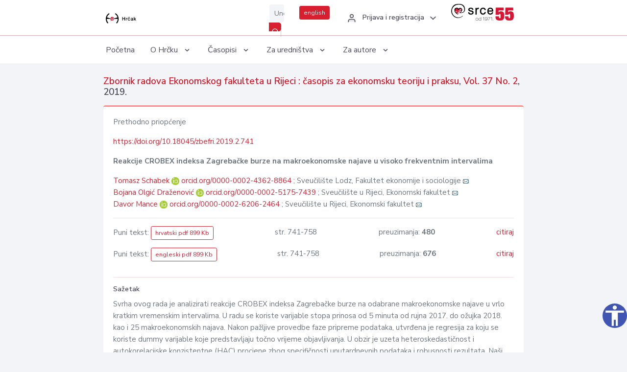

--- FILE ---
content_type: text/html; charset=UTF-8
request_url: https://hrcak.srce.hr/231224
body_size: 5581
content:
<!DOCTYPE html>
<html lang="hr">

<head>
    <meta charset="utf-8" />
    <title>Reakcije CROBEX indeksa Zagrebačke burze na makroekonomske najave u visoko frekventnim intervalima</title>
    <meta name="viewport" content="width=device-width, initial-scale=1.0">

            <meta name="description" content="Svrha ovog rada je analizirati reakcije CROBEX indeksa Zagrebačke burze na odabrane makroekonomske najave u vrlo kratkim vremenskim intervalima. U radu se koriste varijable stopa prinosa od 5 minuta od rujna 2017. do ožujka 2018. kao i 25 makroekonom..." />
                <meta name="keywords" content="tržišta u nastajanju; hrvatsko financijsko tržište; makroekonomske najave; unutardnevni prinosi; CROBEX" />
    
        <!-- Highwire Press -->
                                    <meta name="citation_title" content="Reakcije CROBEX indeksa Zagrebačke burze na makroekonomske najave u visoko frekventnim intervalima"/>
                                                <meta name="citation_author" content="Schabek, Tomasz"/>
                                                <meta name="citation_author_institution" content="Sveučilište Lodz, Fakultet ekonomije i sociologije"/>
                                                <meta name="citation_author_institution" content="University of Lodz, Faculty of Economics and Sociology"/>
                                                <meta name="citation_author" content="Olgić Draženović, Bojana"/>
                                                <meta name="citation_author_institution" content="Sveučilište u Rijeci, Ekonomski fakultet"/>
                                                <meta name="citation_author_institution" content="University of Rijeka, Faculty of Economics and Business"/>
                                                <meta name="citation_author" content="Mance, Davor"/>
                                                <meta name="citation_author_institution" content="Sveučilište u Rijeci, Ekonomski fakultet"/>
                                                <meta name="citation_author_institution" content="University of Rijeka, Faculty of Economics and Business"/>
                                                <meta name="citation_publication_date" content="2019/12/27"/>
                                                <meta name="citation_publisher" content="Sveučilište u Rijeci, Ekonomski fakultet"/>
                                                <meta name="citation_journal_title" content="Zbornik radova Ekonomskog fakulteta u Rijeci : časopis za ekonomsku teoriju i praksu"/>
                                                <meta name="citation_issn" content="1331-8004"/>
                                                <meta name="citation_issn" content="1846-7520"/>
                                                <meta name="citation_volume" content="37"/>
                                                <meta name="citation_issue" content="2"/>
                                                <meta name="citation_doi" content="10.18045/zbefri.2019.2.741"/>
                                                <meta name="citation_pdf_url" content="https://hrcak.srce.hr/file/336205"/>
                                                <meta name="citation_language" content="hr"/>
                                                <meta name="citation_firstpage" content="741"/>
                                                <meta name="citation_lastpage" content="758"/>
                                                <meta name="citation_pdf_url" content="https://hrcak.srce.hr/file/336206"/>
                                                <meta name="citation_language" content="en"/>
                                                <meta name="citation_firstpage" content="741"/>
                                                <meta name="citation_lastpage" content="758"/>
                                                <meta name="citation_keywords" content="tržišta u nastajanju; hrvatsko financijsko tržište; makroekonomske najave; unutardnevni prinosi; CROBEX"/>
                        
    
    <meta content="Srce" name="author" />
    <meta http-equiv="X-UA-Compatible" content="IE=edge" />

    <!-- App favicon -->
    <link rel="shortcut icon" href="/javno/assets/images/favicon.ico">

    <!-- App css -->
    <link href="/javno/assets/css/bootstrap.min.css" rel="stylesheet" type="text/css" />
    <link href="/javno/assets/css/icons.min.css" rel="stylesheet" type="text/css" />
    <link href="/javno/assets/css/app.css" rel="stylesheet" type="text/css" />
    <!-- JATS -->
    <link href="/javno/assets/libs/jats/transform/hrcak/hrcak.css" rel="stylesheet" type="text/css" />

    <link href="/javno/assets/css/custom_selec2_css.css" rel="stylesheet" type="text/css" />

    
</head>


<body data-layout="topnav">
<a class="skip-main text-white" href="#skipToMain" aria-label="skoči na glavni sadržaj">
    Skoči na glavni sadržaj
</a>

<div class="wrapper">

    <div class="navbar navbar-expand flex-column flex-md-row navbar-custom">
        <div class="container-fluid">
            <!-- LOGO -->
            <a href="https://hrcak.srce.hr/" class="navbar-brand mr-0 mr-md-2 logo">
                    <span class="logo-lg">
                        <img src="/javno/assets/images/hrcak-logo2.png" alt="" height="34" />

                    </span>
                <span class="logo-sm">
                        <img src="/javno/assets/images/hrcak-logo2.png" alt="" height="24">
                    </span>
            </a>

            <ul class="navbar-nav bd-navbar-nav flex-row list-unstyled menu-left mb-0">
                <li class="">
                    <button class="button-menu-mobile open-left disable-btn">
                        <i data-feather="menu" class="menu-icon"></i>
                        <i data-feather="x" class="close-icon"></i>
                    </button>
                </li>
            </ul>

            <ul class="navbar-nav flex-row ml-auto d-flex list-unstyled topnav-menu float-right mb-0">

								<!-- Search -->
                                <li>
                    <div class="app-search">
                        <form action="/pretraga" title="Pretraži">
                            <div class="input-group">
                                <input type="text" aria-label="Unesite pojam za pretragu..." class="form-control searchInput" name="q" placeholder="Unesite pojam za pretragu...">
                                <div class="input-group-append">
                                    <button class="btn btn-primary" aria-label="Pretraži" type="submit" value="submit"> <i data-feather="search" class="serachIkona"></i></button>
                                </div>
                            </div>
                        </form>
                    </div>
                </li>
                
                <li>
                    <div class="app-search">

                      <div class="input-group">
                                                <a rel="alternate" hreflang="en" href="https://hrcak.srce.hr/en/231224" class="mr-0 mt-1 btn btn-primary btn-sm ">english</a>
                                              </div>

                    </div>
                </li>


                <li class="dropdown notification-list align-self-center profile-dropdown">
                    <a class="nav-link dropdown-toggle nav-user mr-0" data-toggle="dropdown" href="#" role="button"
                       aria-haspopup="false" aria-expanded="false">
                        <div class="media user-profile ">
                                                            <div class="media-body text-left">
                                    <h6 class="pro-user-name ml-2 my-0">
                                        <i data-feather="user" class="icon-dual icon-xs mr-2"></i>
                                        <span>Prijava i registracija</span>
                                    </h6>
                                </div>
                                                        <span data-feather="chevron-down" class="ml-2 align-self-center"></span>
                        </div>
                    </a>
                    <div class="dropdown-menu profile-dropdown-items dropdown-menu-right">
                                                    <a href="/login" class="dropdown-item notify-item">
                                <i data-feather="user" class="icon-dual icon-xs mr-2"></i>
                                <span>Prijava</span>
                            </a>
                            <a href="/korisnik/nova_autentikacija" class="dropdown-item notify-item">
                                <i data-feather="help-circle" class="icon-dual icon-xs mr-2"></i>
                                <span>Promjena načina <br>autentikacije</span>
                            </a>
                            <a href="/novi_korisnik" class="dropdown-item notify-item">
                                <i data-feather="settings" class="icon-dual icon-xs mr-2"></i>
                                <span>Registracija</span>
                            </a>
                                            </div>
                </li>


                <li class="d-none d-sm-block">
                    <div class="app-search">

                        <div class="input-group">
                            <a href="https://www.srce.unizg.hr" target="_blank"><img src="/javno/assets/images/srcelogo55.png" class="mr-0" alt="srce logo" height="34"></a>
                        </div>

                    </div>
                </li>


            </ul>
        </div>

    </div>
<div class="topnav shadow-sm">
        <div class="container-fluid">
            <nav class="navbar navbar-light navbar-expand-lg topbar-nav">
                <div class="collapse navbar-collapse" id="topnav-menu-content">
                    <ul class="metismenu" id="menu-bar">
                        <li class="menu-title">Navigation</li>

                        <li>
                            <a href="/">
                                <span class="badge badge-success float-right">1</span>
                                <span>Početna</span>
                            </a>
                        </li>
                        <li class="menu-title">O Hrčku</li>

                        <li>
                            <a href="javascript: void(0);">

                                <span> O Hrčku </span>
                                <span class="menu-arrow"></span>
                            </a>

                            <ul class="nav-second-level" aria-expanded="false">
                                <li>
                                    <a href="https://hrcak.srce.hr/o-hrcku">O Hrčku</a>
                                </li>
                                <li>
                                    <a href="https://hrcak.srce.hr/interoperabilnost">Interoperabilnost</a>
                                </li>
                                <li>
                                    <a href="https://hrcak.srce.hr/politike">Politike korištenja</a>
                                </li>
                                <li>
                                    <a href="https://hrcak.srce.hr/savjet-hrcka">Savjet Hrčka</a>
                                </li>
                                <li>
                                    <a href="https://hrcak.srce.hr/kontakt">Kontakt</a>
                                </li>
                                <li>
                                    <a href="https://www.srce.unizg.hr/redovna-odrzavanja-sustava#hrcak">Redovne nadogradnje</a>
                                </li>
                            </ul>
                        </li>



                        <li>
                            <a href="javascript: void(0);">

                                <span> Časopisi </span>
                                <span class="menu-arrow"></span>
                            </a>

                            <ul class="nav-second-level" aria-expanded="false">
                                <li>
                                    <a href="https://hrcak.srce.hr/popis_casopisa/abecedno">Abecedno</a>
                                </li>
                                <li>
                                    <a href="https://hrcak.srce.hr/podrucja">Po područjima</a>
                                </li>

                            </ul>
                        </li>
                        <li>
                            <a href="javascript: void(0);">

                                <span> Za uredništva </span>
                                <span class="menu-arrow"></span>
                            </a>

                            <ul class="nav-second-level" aria-expanded="false">
                                <li>
                                    <a href="https://hrcak.srce.hr/posjecenost">Posjećenost časopisa</a>
                                </li>
                                <li>
                                    <a href="https://hrcak.srce.hr/statusi">Statusi časopisa</a>
                                </li>
                                <li>
                                    <a href="https://wiki.srce.hr/pages/viewpage.action?pageId=27690837" target="_blank">Upute za administratore časopisa</a>
                                </li>
                                <li>
                                    <a href="https://hrcak.srce.hr/otvoreni-pristup">Izjava o otvorenom pristupu</a>
                                </li>
                                <li>
                                    <a href="https://hrcak.srce.hr/kriteriji">Kriteriji uvrštavanja časopisa</a>
                                </li>
                                <li>
                                    <a href="https://hrcak.srce.hr/novi_casopis">Prijava časopisa u Hrčak</a>
                                </li>
                                <li>
                                    <a href="https://hrcak.srce.hr/alati">Alati</a>
                                </li>
                            </ul>
                        </li>
                        <li>
                            <a href="javascript: void(0);">

                                <span> Za autore </span>
                                <span class="menu-arrow"></span>
                            </a>

                            <ul class="nav-second-level" aria-expanded="false">
                                <li>
                                    <a href="https://hrcak.srce.hr/prijava-radova">Prijava radova</a>
                                </li>
                                <li>
                                    <a href="https://hrcak.srce.hr/orcid">ORCID identifikator</a>
                                </li>

                            </ul>
                        </li>

                    </ul>
                </div>
            </nav>
        </div>
    </div>
        
    <div id="skipToMain">
            <div class="content-page">
            <div class="content">
                <div class="container-fluid">
                    <div class="row page-title">
                        <div class="col-md-12">
                            <h4 class="mb-1 mt-0">
                                <a href="https://hrcak.srce.hr/zbornik-radova-efr">Zbornik radova Ekonomskog fakulteta u Rijeci : časopis za ekonomsku teoriju i praksu</a>,
                                <a href="https://hrcak.srce.hr/broj/18338">Vol. 37  No. 2</a>, 2019.</h4>
                        </div>
                    </div>

                    <div class="row">
                        <div class="col-lg-12 col-xs-12 col-md-12">
                            <div class="card topBorder">
                                <div class="card-body">
                                    <p>Prethodno priopćenje</p>
                                                                            <p><a title="doi" href="https://doi.org/10.18045/zbefri.2019.2.741">https://doi.org/10.18045/zbefri.2019.2.741</a></p>
                                                                        <p><b>Reakcije CROBEX indeksa Zagrebačke burze na makroekonomske najave u visoko frekventnim intervalima</b></p>

                                    <p>
                                                                                                                                                                            <a href="https://hrcak.srce.hr/pretraga?type=napredna&amp;field[]=article_author_orcid&amp;term[]=0000-0002-4362-8864">
                                                    Tomasz Schabek
                                                </a>
                                                    <img alt="orcid id" src="https://hrcak.srce.hr/javno/assets/images/orcid-icon-16x16.png">
                                                    <a href="https://orcid.org/0000-0002-4362-8864">orcid.org/0000-0002-4362-8864</a>
                                            
                                                                                                                                                    ; Sveučilište Lodz, Fakultet ekonomije i sociologije
                                                                                                                                                                                                                                            <a href="mailto:t&#x6f;masz&#x2e;schab&#101;k&#x40;uni&#46;lodz&#x2e;pl"><img title="mail" src="https://hrcak.srce.hr/javno/assets/images/mail.gif"></a>
                                                                                                                                                                                        <br>
                                                                                                                                    <a href="https://hrcak.srce.hr/pretraga?type=napredna&amp;field[]=article_author_orcid&amp;term[]=0000-0002-5175-7439">
                                                    Bojana Olgić Draženović
                                                </a>
                                                    <img alt="orcid id" src="https://hrcak.srce.hr/javno/assets/images/orcid-icon-16x16.png">
                                                    <a href="https://orcid.org/0000-0002-5175-7439">orcid.org/0000-0002-5175-7439</a>
                                            
                                                                                                                                                    ; Sveučilište u Rijeci, Ekonomski fakultet
                                                                                                                                                                                                                                            <a href="mailto:bojana&#x2e;o&#x6c;&#x67;i&#x63;&#46;draz&#x65;&#110;ov&#x69;c&#x40;efri&#46;hr"><img title="mail" src="https://hrcak.srce.hr/javno/assets/images/mail.gif"></a>
                                                                                                                                                                                        <br>
                                                                                                                                    <a href="https://hrcak.srce.hr/pretraga?type=napredna&amp;field[]=article_author_orcid&amp;term[]=0000-0002-6206-2464">
                                                    Davor Mance
                                                </a>
                                                    <img alt="orcid id" src="https://hrcak.srce.hr/javno/assets/images/orcid-icon-16x16.png">
                                                    <a href="https://orcid.org/0000-0002-6206-2464">orcid.org/0000-0002-6206-2464</a>
                                            
                                                                                                                                                    ; Sveučilište u Rijeci, Ekonomski fakultet
                                                                                                                                                                                                                                            <a href="mailto:davor&#46;ma&#x6e;&#99;&#x65;&#x40;efri&#x2e;hr"><img title="mail" src="https://hrcak.srce.hr/javno/assets/images/mail.gif"></a>
                                                                                                                                                                                        <br>
                                                                            </p>
                                                                        <hr>
                                                                                                                     <div class="d-flex justify-content-between">
                                            <p>Puni tekst: <a class="btn btn-outline-primary btn-sm" href="https://hrcak.srce.hr/file/336205" target="_blank">hrvatski pdf 899 Kb</a></p>

                                                                                                                                        <p>str. 741-758</p>
                                                                                        <p>preuzimanja: <strong>480</strong></p>
                                            <p>
                                                <a href="#" id="cite_link">citiraj</a>
                                            </p>
                                        </div>

                                        
                                        <div id="cite" style="display: none;">
                                                                                            <p><b>APA 6th Edition</b></p>
                                                <p>Schabek, T., Olgić Draženović, B. i Mance, D. (2019). Reakcije CROBEX indeksa Zagrebačke burze na makroekonomske najave u visoko frekventnim intervalima. <i>Zbornik radova Ekonomskog fakulteta u Rijeci, 37</i> (2), 741-758.  https://doi.org/10.18045/zbefri.2019.2.741</p>
                                                                                                    <hr>
                                                                                                                                            <p><b>MLA 8th Edition</b></p>
                                                <p>Schabek, Tomasz, et al. "Reakcije CROBEX indeksa Zagrebačke burze na makroekonomske najave u visoko frekventnim intervalima." <i>Zbornik radova Ekonomskog fakulteta u Rijeci</i>, vol. 37, br. 2, 2019, str. 741-758. https://doi.org/10.18045/zbefri.2019.2.741. Citirano 21.01.2026.</p>
                                                                                                    <hr>
                                                                                                                                            <p><b>Chicago 17th Edition</b></p>
                                                <p>Schabek, Tomasz, Bojana Olgić Draženović i Davor Mance. "Reakcije CROBEX indeksa Zagrebačke burze na makroekonomske najave u visoko frekventnim intervalima." <i>Zbornik radova Ekonomskog fakulteta u Rijeci</i> 37, br. 2 (2019): 741-758. https://doi.org/10.18045/zbefri.2019.2.741</p>
                                                                                                    <hr>
                                                                                                                                            <p><b>Harvard</b></p>
                                                <p>Schabek, T., Olgić Draženović, B., i Mance, D. (2019). 'Reakcije CROBEX indeksa Zagrebačke burze na makroekonomske najave u visoko frekventnim intervalima', <i>Zbornik radova Ekonomskog fakulteta u Rijeci</i>, 37(2), str. 741-758. https://doi.org/10.18045/zbefri.2019.2.741</p>
                                                                                                    <hr>
                                                                                                                                            <p><b>Vancouver</b></p>
                                                <p>Schabek T, Olgić Draženović B, Mance D. Reakcije CROBEX indeksa Zagrebačke burze na makroekonomske najave u visoko frekventnim intervalima. Zbornik radova Ekonomskog fakulteta u Rijeci [Internet]. 2019 [pristupljeno 21.01.2026.];37(2):741-758. https://doi.org/10.18045/zbefri.2019.2.741</p>
                                                                                                    <hr>
                                                                                                                                            <p><b>IEEE</b></p>
                                                <p>T. Schabek, B. Olgić Draženović i D. Mance, "Reakcije CROBEX indeksa Zagrebačke burze na makroekonomske najave u visoko frekventnim intervalima", <i>Zbornik radova Ekonomskog fakulteta u Rijeci</i>, vol.37, br. 2, str. 741-758, 2019. [Online]. https://doi.org/10.18045/zbefri.2019.2.741</p>
                                                                                            
                                        </div>

                                                                                                                                                             <div class="d-flex justify-content-between">
                                            <p>Puni tekst: <a class="btn btn-outline-primary btn-sm" href="https://hrcak.srce.hr/file/336206" target="_blank">engleski pdf 899 Kb</a></p>

                                                                                                                                        <p>str. 741-758</p>
                                                                                        <p>preuzimanja: <strong>676</strong></p>
                                            <p>
                                                <a href="#" id="cite_link">citiraj</a>
                                            </p>
                                        </div>

                                        
                                        <div id="cite" style="display: none;">
                                                                                            <p><b>APA 6th Edition</b></p>
                                                <p>Schabek, T., Olgić Draženović, B. i Mance, D. (2019). Reakcije CROBEX indeksa Zagrebačke burze na makroekonomske najave u visoko frekventnim intervalima. <i>Zbornik radova Ekonomskog fakulteta u Rijeci, 37</i> (2), 741-758.  https://doi.org/10.18045/zbefri.2019.2.741</p>
                                                                                                    <hr>
                                                                                                                                            <p><b>MLA 8th Edition</b></p>
                                                <p>Schabek, Tomasz, et al. "Reakcije CROBEX indeksa Zagrebačke burze na makroekonomske najave u visoko frekventnim intervalima." <i>Zbornik radova Ekonomskog fakulteta u Rijeci</i>, vol. 37, br. 2, 2019, str. 741-758. https://doi.org/10.18045/zbefri.2019.2.741. Citirano 21.01.2026.</p>
                                                                                                    <hr>
                                                                                                                                            <p><b>Chicago 17th Edition</b></p>
                                                <p>Schabek, Tomasz, Bojana Olgić Draženović i Davor Mance. "Reakcije CROBEX indeksa Zagrebačke burze na makroekonomske najave u visoko frekventnim intervalima." <i>Zbornik radova Ekonomskog fakulteta u Rijeci</i> 37, br. 2 (2019): 741-758. https://doi.org/10.18045/zbefri.2019.2.741</p>
                                                                                                    <hr>
                                                                                                                                            <p><b>Harvard</b></p>
                                                <p>Schabek, T., Olgić Draženović, B., i Mance, D. (2019). 'Reakcije CROBEX indeksa Zagrebačke burze na makroekonomske najave u visoko frekventnim intervalima', <i>Zbornik radova Ekonomskog fakulteta u Rijeci</i>, 37(2), str. 741-758. https://doi.org/10.18045/zbefri.2019.2.741</p>
                                                                                                    <hr>
                                                                                                                                            <p><b>Vancouver</b></p>
                                                <p>Schabek T, Olgić Draženović B, Mance D. Reakcije CROBEX indeksa Zagrebačke burze na makroekonomske najave u visoko frekventnim intervalima. Zbornik radova Ekonomskog fakulteta u Rijeci [Internet]. 2019 [pristupljeno 21.01.2026.];37(2):741-758. https://doi.org/10.18045/zbefri.2019.2.741</p>
                                                                                                    <hr>
                                                                                                                                            <p><b>IEEE</b></p>
                                                <p>T. Schabek, B. Olgić Draženović i D. Mance, "Reakcije CROBEX indeksa Zagrebačke burze na makroekonomske najave u visoko frekventnim intervalima", <i>Zbornik radova Ekonomskog fakulteta u Rijeci</i>, vol.37, br. 2, str. 741-758, 2019. [Online]. https://doi.org/10.18045/zbefri.2019.2.741</p>
                                                                                            
                                        </div>

                                                                             
                                    
                                    
                                        <hr>

                                    <h6>Sažetak</h6>
                                    <p>Svrha ovog rada je analizirati reakcije CROBEX indeksa Zagrebačke burze na odabrane makroekonomske najave u vrlo kratkim vremenskim intervalima. U radu se koriste varijable stopa prinosa od 5 minuta od rujna 2017. do ožujka 2018. kao i 25 makroekonomskih najava. Nakon pažljive provedbe faze pripreme podataka, utvrđena je regresija za koju se koriste dummy varijable koje predstavljaju točno vrijeme objavljivanja. U obzir je uzeta heteroskedastičnost i autokorelacijske konzistentne (HAC) procjene zbog specifičnosti unutardnevnih podataka i robusnosti rezultata. Naši rezultati upućuju na to da su za unutardnevna kratka razdoblja reakcije tržišta statistički značajne. Stoga se zaključuje da se makroekonomska politika (monetarna ili fiskalna) odražava na stope prinosa hrvatskih dioničkih indeksa. Navedeno potvrđuje hipotezu učinkovitog tržišta i u skladu su sa zaključcima sličnih studija razvijenih gospodarstava.</p>
                                    <h6>Ključne riječi</h6>
                                    <p>
                                                                                    <a href="https://hrcak.srce.hr/pretraga?type=napredna&amp;field[]=article_keywords&amp;term[]=%22tr%C5%BEi%C5%A1ta+u+nastajanju%22">tržišta u nastajanju</a>;                                                                                    <a href="https://hrcak.srce.hr/pretraga?type=napredna&amp;field[]=article_keywords&amp;term[]=%22+hrvatsko+financijsko+tr%C5%BEi%C5%A1te%22"> hrvatsko financijsko tržište</a>;                                                                                    <a href="https://hrcak.srce.hr/pretraga?type=napredna&amp;field[]=article_keywords&amp;term[]=%22+makroekonomske+najave%22"> makroekonomske najave</a>;                                                                                    <a href="https://hrcak.srce.hr/pretraga?type=napredna&amp;field[]=article_keywords&amp;term[]=%22+unutardnevni+prinosi%22"> unutardnevni prinosi</a>;                                                                                    <a href="https://hrcak.srce.hr/pretraga?type=napredna&amp;field[]=article_keywords&amp;term[]=%22+CROBEX%22"> CROBEX</a>                                                                            </p>
                                    <h6>Hrčak ID: </h6>
                                    <p>231224</p>
                                    <h6>URI</h6>
                                    <p><a href="https://hrcak.srce.hr/231224">https://hrcak.srce.hr/231224</a> </p>
                                    <h6>Datum izdavanja:</h6>
                                    <p>27.12.2019.</p>
                                                                        <p>
                                                                                                                                                                                                                                                                                                                    <span class="mt-4 mr-1 metaPodaciJezik">Podaci na drugim jezicima:</span>
                                                                                                    <a href="https://hrcak.srce.hr/clanak/336206">
                                                        <span class="badge badge-soft-secondary mt-1">engleski</span>
                                                    </a>
                                                                                                                                                                        </p>
                                    <p class="text-center mt-5">Posjeta: 3.080
                                        <a href="https://hrcak.srce.hr/posjecenost-objasnjenje">*</a>
                                    </p>
                                </div>
                            </div>
                        </div>

                    </div>

                    <!-- JATS -->
                    
                </div>
            </div>
        </div>


    </div>

    
    <script src = "https://ajax.googleapis.com/ajax/libs/jquery/2.1.3/jquery.min.js"></script>
    <script>
        $('#cite_link').click(function(){
            $('#cite').slideToggle('fast');
            return false;
        });
        $('#verzije_link').click(function(){
            $('#verzije').slideToggle('fast');
            return false;
        });
    </script>


    </div>

    <footer class="footer">
        <div class="container-fluid">
            <div class="row">

                <div class="col-12">
                    <div class="footerLinks">
                            <span>
                                2021 © Portal hrvatskih znanstvenih i stručnih časopisa - Hrčak
                            </span>
                        <div>
                            <a href="https://wiki.srce.hr/x/xIB3Aw" target="_blank">Izjava o pristupačnosti</a>
                            |

                                                            <a href="https://www.srce.unizg.hr/politika-privatnosti" target="_blank">Politika privatnosti</a>
                                                            |
                            <a href="/kontakt">Kontakt</a>
                        </div>

                    </div>

                </div>
            </div>
        </div>
    </footer>

</div>



<script src="/javno/assets/js/vendor.min.js"></script>
<script src="/javno/assets/libs/moment/moment.min.js"></script>
<script src="/javno/assets/js/app.min.js"></script>

<script src="/javno/assets/js/pristupacnost.js"></script>
<script>
    var options = {
        icon: {
            circular: true,
            img: 'accessibility',
        }
    }
    window.addEventListener('load', function () { new Pristupacnost(options); }, false);
</script>

<script>
    (function(i,s,o,g,r,a,m){i['GoogleAnalyticsObject']=r;i[r]=i[r]||function(){
        (i[r].q=i[r].q||[]).push(arguments)},i[r].l=1*new Date();a=s.createElement(o),
        m=s.getElementsByTagName(o)[0];a.async=1;a.src=g;m.parentNode.insertBefore(a,m)
    })(window,document,'script','https://www.google-analytics.com/analytics.js','ga');
    ga('create', 'UA-3867323-1', 'auto');
    ga('send', 'pageview');
</script>

</body>

</html>
